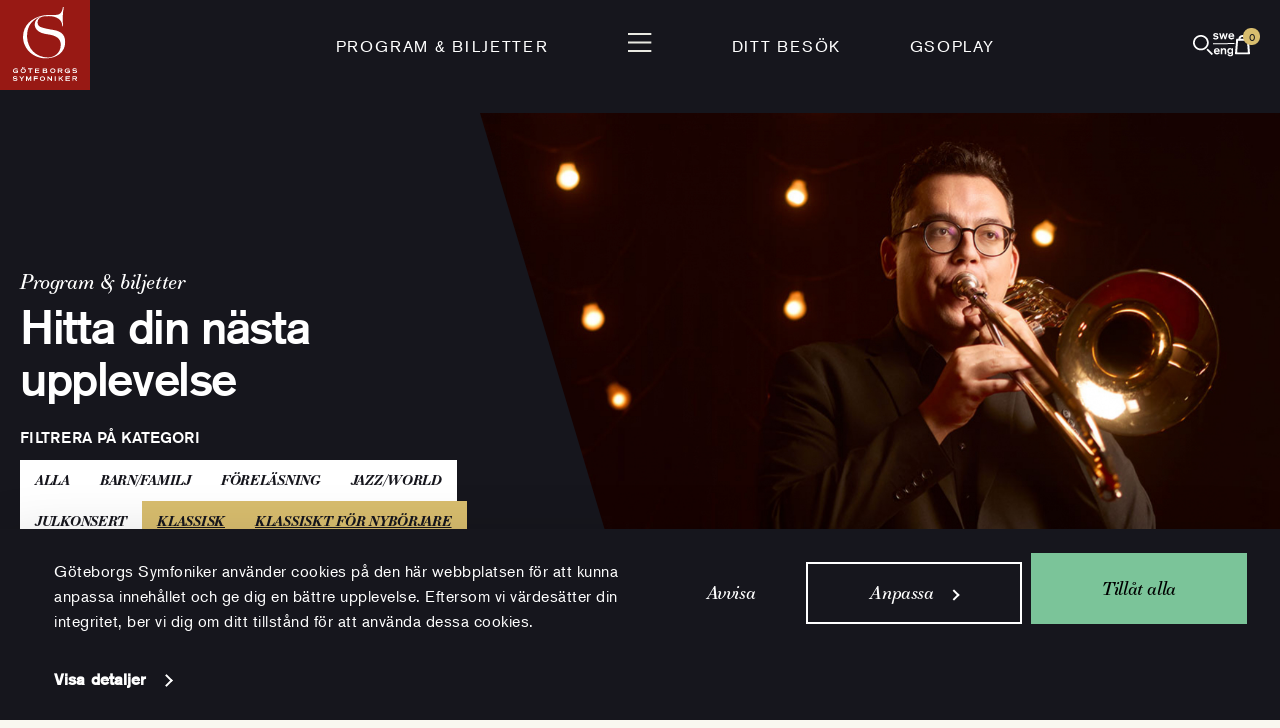

--- FILE ---
content_type: text/html; charset=UTF-8
request_url: https://www.gso.se/program/konserter/?concert_genre%5B0%5D=336&concert_genre%5B1%5D=14&concert_genre%5B2%5D=15&concert_genre%5B3%5D=316
body_size: 16908
content:
<!doctype html>
<html lang="sv-SE" class="">
	<head>
		<meta charset="utf-8" />

		<meta name="viewport" content="width=device-width, initial-scale=1.0" />

		<link rel="apple-touch-icon-precomposed" sizes="57x57" href="https://www.gso.se/wp-content/themes/gso-v2/assets/images/icons/apple-touch-icon-57x57.png" />
		<link rel="apple-touch-icon-precomposed" sizes="114x114" href="https://www.gso.se/wp-content/themes/gso-v2/assets/images/icons/apple-touch-icon-114x114.png" />
		<link rel="apple-touch-icon-precomposed" sizes="72x72" href="https://www.gso.se/wp-content/themes/gso-v2/assets/images/icons/apple-touch-icon-72x72.png" />
		<link rel="apple-touch-icon-precomposed" sizes="144x144" href="https://www.gso.se/wp-content/themes/gso-v2/assets/images/icons/apple-touch-icon-144x144.png" />
		<link rel="apple-touch-icon-precomposed" sizes="60x60" href="https://www.gso.se/wp-content/themes/gso-v2/assets/images/icons/apple-touch-icon-60x60.png" />
		<link rel="apple-touch-icon-precomposed" sizes="120x120" href="https://www.gso.se/wp-content/themes/gso-v2/assets/images/icons/apple-touch-icon-120x120.png" />
		<link rel="apple-touch-icon-precomposed" sizes="76x76" href="https://www.gso.se/wp-content/themes/gso-v2/assets/images/icons/apple-touch-icon-76x76.png" />
		<link rel="apple-touch-icon-precomposed" sizes="152x152" href="https://www.gso.se/wp-content/themes/gso-v2/assets/images/icons/apple-touch-icon-152x152.png" />
		<link rel="icon" type="image/png" href="https://www.gso.se/wp-content/themes/gso-v2/assets/images/icons/favicon-196x196.png" sizes="196x196" />
		<link rel="icon" type="image/png" href="https://www.gso.se/wp-content/themes/gso-v2/assets/images/icons/favicon-96x96.png" sizes="96x96" />
		<link rel="icon" type="image/png" href="https://www.gso.se/wp-content/themes/gso-v2/assets/images/icons/favicon-32x32.png" sizes="32x32" />
		<link rel="icon" type="image/png" href="https://www.gso.se/wp-content/themes/gso-v2/assets/images/icons/favicon-16x16.png" sizes="16x16" />
		<link rel="icon" type="image/png" href="https://www.gso.se/wp-content/themes/gso-v2/assets/images/icons/favicon-128.png" sizes="128x128" />
		<meta name="msapplication-TileImage" content="https://www.gso.se/wp-content/themes/gso-v2/assets/images/icons/mstile-144x144.png" />
		<meta name="apple-mobile-web-app-title" content="GSO">
		<meta name="msapplication-square70x70logo" content="https://www.gso.se/wp-content/themes/gso-v2/assets/images/icons/mstile-70x70.png" />
		<meta name="msapplication-square150x150logo" content="https://www.gso.se/wp-content/themes/gso-v2/assets/images/icons/mstile-150x150.png" />
		<meta name="msapplication-wide310x150logo" content="https://www.gso.se/wp-content/themes/gso-v2/assets/images/icons/mstile-310x150.png" />
		<meta name="msapplication-square310x310logo" content="https://www.gso.se/wp-content/themes/gso-v2/assets/images/icons/mstile-310x310.png" />
		<script>
			var ajaxurl = 'https://www.gso.se/wp-admin/admin-ajax.php?lang=sv';
			window.siteLanguage= 'sv';
			window.languageStrings = {
				emailAddress: 'E-postadress'
			};
		</script>
		<meta name='robots' content='max-image-preview:large' />
	<style>img:is([sizes="auto" i], [sizes^="auto," i]) { contain-intrinsic-size: 3000px 1500px }</style>
	<link rel="alternate" hreflang="sv-se" href="https://www.gso.se/program/konserter/" />
<link rel="alternate" hreflang="en-us" href="https://www.gso.se/en/programme/concerts-2/" />
<link rel="alternate" hreflang="x-default" href="https://www.gso.se/program/konserter/" />
<link rel='stylesheet' id='wp-block-library-css' href='https://www.gso.se/wp-includes/css/dist/block-library/style.min.css?ver=6.8.3' type='text/css' media='all' />
<style id='classic-theme-styles-inline-css' type='text/css'>
/*! This file is auto-generated */
.wp-block-button__link{color:#fff;background-color:#32373c;border-radius:9999px;box-shadow:none;text-decoration:none;padding:calc(.667em + 2px) calc(1.333em + 2px);font-size:1.125em}.wp-block-file__button{background:#32373c;color:#fff;text-decoration:none}
</style>
<style id='global-styles-inline-css' type='text/css'>
:root{--wp--preset--aspect-ratio--square: 1;--wp--preset--aspect-ratio--4-3: 4/3;--wp--preset--aspect-ratio--3-4: 3/4;--wp--preset--aspect-ratio--3-2: 3/2;--wp--preset--aspect-ratio--2-3: 2/3;--wp--preset--aspect-ratio--16-9: 16/9;--wp--preset--aspect-ratio--9-16: 9/16;--wp--preset--color--black: #000000;--wp--preset--color--cyan-bluish-gray: #abb8c3;--wp--preset--color--white: #ffffff;--wp--preset--color--pale-pink: #f78da7;--wp--preset--color--vivid-red: #cf2e2e;--wp--preset--color--luminous-vivid-orange: #ff6900;--wp--preset--color--luminous-vivid-amber: #fcb900;--wp--preset--color--light-green-cyan: #7bdcb5;--wp--preset--color--vivid-green-cyan: #00d084;--wp--preset--color--pale-cyan-blue: #8ed1fc;--wp--preset--color--vivid-cyan-blue: #0693e3;--wp--preset--color--vivid-purple: #9b51e0;--wp--preset--gradient--vivid-cyan-blue-to-vivid-purple: linear-gradient(135deg,rgba(6,147,227,1) 0%,rgb(155,81,224) 100%);--wp--preset--gradient--light-green-cyan-to-vivid-green-cyan: linear-gradient(135deg,rgb(122,220,180) 0%,rgb(0,208,130) 100%);--wp--preset--gradient--luminous-vivid-amber-to-luminous-vivid-orange: linear-gradient(135deg,rgba(252,185,0,1) 0%,rgba(255,105,0,1) 100%);--wp--preset--gradient--luminous-vivid-orange-to-vivid-red: linear-gradient(135deg,rgba(255,105,0,1) 0%,rgb(207,46,46) 100%);--wp--preset--gradient--very-light-gray-to-cyan-bluish-gray: linear-gradient(135deg,rgb(238,238,238) 0%,rgb(169,184,195) 100%);--wp--preset--gradient--cool-to-warm-spectrum: linear-gradient(135deg,rgb(74,234,220) 0%,rgb(151,120,209) 20%,rgb(207,42,186) 40%,rgb(238,44,130) 60%,rgb(251,105,98) 80%,rgb(254,248,76) 100%);--wp--preset--gradient--blush-light-purple: linear-gradient(135deg,rgb(255,206,236) 0%,rgb(152,150,240) 100%);--wp--preset--gradient--blush-bordeaux: linear-gradient(135deg,rgb(254,205,165) 0%,rgb(254,45,45) 50%,rgb(107,0,62) 100%);--wp--preset--gradient--luminous-dusk: linear-gradient(135deg,rgb(255,203,112) 0%,rgb(199,81,192) 50%,rgb(65,88,208) 100%);--wp--preset--gradient--pale-ocean: linear-gradient(135deg,rgb(255,245,203) 0%,rgb(182,227,212) 50%,rgb(51,167,181) 100%);--wp--preset--gradient--electric-grass: linear-gradient(135deg,rgb(202,248,128) 0%,rgb(113,206,126) 100%);--wp--preset--gradient--midnight: linear-gradient(135deg,rgb(2,3,129) 0%,rgb(40,116,252) 100%);--wp--preset--font-size--small: 13px;--wp--preset--font-size--medium: 20px;--wp--preset--font-size--large: 36px;--wp--preset--font-size--x-large: 42px;--wp--preset--spacing--20: 0.44rem;--wp--preset--spacing--30: 0.67rem;--wp--preset--spacing--40: 1rem;--wp--preset--spacing--50: 1.5rem;--wp--preset--spacing--60: 2.25rem;--wp--preset--spacing--70: 3.38rem;--wp--preset--spacing--80: 5.06rem;--wp--preset--shadow--natural: 6px 6px 9px rgba(0, 0, 0, 0.2);--wp--preset--shadow--deep: 12px 12px 50px rgba(0, 0, 0, 0.4);--wp--preset--shadow--sharp: 6px 6px 0px rgba(0, 0, 0, 0.2);--wp--preset--shadow--outlined: 6px 6px 0px -3px rgba(255, 255, 255, 1), 6px 6px rgba(0, 0, 0, 1);--wp--preset--shadow--crisp: 6px 6px 0px rgba(0, 0, 0, 1);}:where(.is-layout-flex){gap: 0.5em;}:where(.is-layout-grid){gap: 0.5em;}body .is-layout-flex{display: flex;}.is-layout-flex{flex-wrap: wrap;align-items: center;}.is-layout-flex > :is(*, div){margin: 0;}body .is-layout-grid{display: grid;}.is-layout-grid > :is(*, div){margin: 0;}:where(.wp-block-columns.is-layout-flex){gap: 2em;}:where(.wp-block-columns.is-layout-grid){gap: 2em;}:where(.wp-block-post-template.is-layout-flex){gap: 1.25em;}:where(.wp-block-post-template.is-layout-grid){gap: 1.25em;}.has-black-color{color: var(--wp--preset--color--black) !important;}.has-cyan-bluish-gray-color{color: var(--wp--preset--color--cyan-bluish-gray) !important;}.has-white-color{color: var(--wp--preset--color--white) !important;}.has-pale-pink-color{color: var(--wp--preset--color--pale-pink) !important;}.has-vivid-red-color{color: var(--wp--preset--color--vivid-red) !important;}.has-luminous-vivid-orange-color{color: var(--wp--preset--color--luminous-vivid-orange) !important;}.has-luminous-vivid-amber-color{color: var(--wp--preset--color--luminous-vivid-amber) !important;}.has-light-green-cyan-color{color: var(--wp--preset--color--light-green-cyan) !important;}.has-vivid-green-cyan-color{color: var(--wp--preset--color--vivid-green-cyan) !important;}.has-pale-cyan-blue-color{color: var(--wp--preset--color--pale-cyan-blue) !important;}.has-vivid-cyan-blue-color{color: var(--wp--preset--color--vivid-cyan-blue) !important;}.has-vivid-purple-color{color: var(--wp--preset--color--vivid-purple) !important;}.has-black-background-color{background-color: var(--wp--preset--color--black) !important;}.has-cyan-bluish-gray-background-color{background-color: var(--wp--preset--color--cyan-bluish-gray) !important;}.has-white-background-color{background-color: var(--wp--preset--color--white) !important;}.has-pale-pink-background-color{background-color: var(--wp--preset--color--pale-pink) !important;}.has-vivid-red-background-color{background-color: var(--wp--preset--color--vivid-red) !important;}.has-luminous-vivid-orange-background-color{background-color: var(--wp--preset--color--luminous-vivid-orange) !important;}.has-luminous-vivid-amber-background-color{background-color: var(--wp--preset--color--luminous-vivid-amber) !important;}.has-light-green-cyan-background-color{background-color: var(--wp--preset--color--light-green-cyan) !important;}.has-vivid-green-cyan-background-color{background-color: var(--wp--preset--color--vivid-green-cyan) !important;}.has-pale-cyan-blue-background-color{background-color: var(--wp--preset--color--pale-cyan-blue) !important;}.has-vivid-cyan-blue-background-color{background-color: var(--wp--preset--color--vivid-cyan-blue) !important;}.has-vivid-purple-background-color{background-color: var(--wp--preset--color--vivid-purple) !important;}.has-black-border-color{border-color: var(--wp--preset--color--black) !important;}.has-cyan-bluish-gray-border-color{border-color: var(--wp--preset--color--cyan-bluish-gray) !important;}.has-white-border-color{border-color: var(--wp--preset--color--white) !important;}.has-pale-pink-border-color{border-color: var(--wp--preset--color--pale-pink) !important;}.has-vivid-red-border-color{border-color: var(--wp--preset--color--vivid-red) !important;}.has-luminous-vivid-orange-border-color{border-color: var(--wp--preset--color--luminous-vivid-orange) !important;}.has-luminous-vivid-amber-border-color{border-color: var(--wp--preset--color--luminous-vivid-amber) !important;}.has-light-green-cyan-border-color{border-color: var(--wp--preset--color--light-green-cyan) !important;}.has-vivid-green-cyan-border-color{border-color: var(--wp--preset--color--vivid-green-cyan) !important;}.has-pale-cyan-blue-border-color{border-color: var(--wp--preset--color--pale-cyan-blue) !important;}.has-vivid-cyan-blue-border-color{border-color: var(--wp--preset--color--vivid-cyan-blue) !important;}.has-vivid-purple-border-color{border-color: var(--wp--preset--color--vivid-purple) !important;}.has-vivid-cyan-blue-to-vivid-purple-gradient-background{background: var(--wp--preset--gradient--vivid-cyan-blue-to-vivid-purple) !important;}.has-light-green-cyan-to-vivid-green-cyan-gradient-background{background: var(--wp--preset--gradient--light-green-cyan-to-vivid-green-cyan) !important;}.has-luminous-vivid-amber-to-luminous-vivid-orange-gradient-background{background: var(--wp--preset--gradient--luminous-vivid-amber-to-luminous-vivid-orange) !important;}.has-luminous-vivid-orange-to-vivid-red-gradient-background{background: var(--wp--preset--gradient--luminous-vivid-orange-to-vivid-red) !important;}.has-very-light-gray-to-cyan-bluish-gray-gradient-background{background: var(--wp--preset--gradient--very-light-gray-to-cyan-bluish-gray) !important;}.has-cool-to-warm-spectrum-gradient-background{background: var(--wp--preset--gradient--cool-to-warm-spectrum) !important;}.has-blush-light-purple-gradient-background{background: var(--wp--preset--gradient--blush-light-purple) !important;}.has-blush-bordeaux-gradient-background{background: var(--wp--preset--gradient--blush-bordeaux) !important;}.has-luminous-dusk-gradient-background{background: var(--wp--preset--gradient--luminous-dusk) !important;}.has-pale-ocean-gradient-background{background: var(--wp--preset--gradient--pale-ocean) !important;}.has-electric-grass-gradient-background{background: var(--wp--preset--gradient--electric-grass) !important;}.has-midnight-gradient-background{background: var(--wp--preset--gradient--midnight) !important;}.has-small-font-size{font-size: var(--wp--preset--font-size--small) !important;}.has-medium-font-size{font-size: var(--wp--preset--font-size--medium) !important;}.has-large-font-size{font-size: var(--wp--preset--font-size--large) !important;}.has-x-large-font-size{font-size: var(--wp--preset--font-size--x-large) !important;}
:where(.wp-block-post-template.is-layout-flex){gap: 1.25em;}:where(.wp-block-post-template.is-layout-grid){gap: 1.25em;}
:where(.wp-block-columns.is-layout-flex){gap: 2em;}:where(.wp-block-columns.is-layout-grid){gap: 2em;}
:root :where(.wp-block-pullquote){font-size: 1.5em;line-height: 1.6;}
</style>
<link rel='stylesheet' id='contact-form-7-css' href='https://www.gso.se/wp-content/plugins/contact-form-7/includes/css/styles.css?ver=6.0.6' type='text/css' media='all' />
<link rel='stylesheet' id='main-stylesheet-css' href='https://www.gso.se/wp-content/themes/gso-v2/assets/styles/app.css?id=e641d629f8efd3a2441f&#038;ver=6.8.3' type='text/css' media='all' />
<script type="text/javascript" id="main-script-js-extra">
/* <![CDATA[ */
var tpl_url = {"template_url":"https:\/\/www.gso.se\/wp-content\/themes\/gso-v2"};
/* ]]> */
</script>
<script type="text/javascript" src="https://www.gso.se/wp-content/themes/gso-v2/assets/scripts/app.js?id=1b7c58d6480908e4a62a&amp;ver=6.8.3" id="main-script-js"></script>
<link rel="https://api.w.org/" href="https://www.gso.se/wp-json/" /><link rel="alternate" title="JSON" type="application/json" href="https://www.gso.se/wp-json/wp/v2/pages/2656" /><link rel="alternate" title="oEmbed (JSON)" type="application/json+oembed" href="https://www.gso.se/wp-json/oembed/1.0/embed?url=https%3A%2F%2Fwww.gso.se%2Fprogram%2Fkonserter%2F" />
<link rel="alternate" title="oEmbed (XML)" type="text/xml+oembed" href="https://www.gso.se/wp-json/oembed/1.0/embed?url=https%3A%2F%2Fwww.gso.se%2Fprogram%2Fkonserter%2F&#038;format=xml" />
<meta name="generator" content="WPML ver:4.7.6 stt:1,52;" />
<meta name="description" content="Konserter i Göteborg - hitta din nästa upplevelse i Göteborgs Konserthus! Klassisk musik, jazz, stand up, pop, världsmusik, poddare och mycket mer.">    <meta property="og:title" content="Hitta konsert" />
    <meta property="og:type" content="article" />
    <meta property="og:image" content="https://www.gso.se/wp-content/uploads/2026/01/gso-2526-arno03391-2-1920x1254-foto-nadim-elazzeh_750x750_acf_cropped-3.jpg" />
    <meta property="og:image:width" content="750" />
    <meta property="og:image:height" content="750" />
    <meta property="og:description" content="Hitta din nästa upplevelse i Göteborgs Konserthus." />
    <meta property="og:site_name" content="Göteborgs Symfoniker" />
  <link rel="canonical" href="https://www.gso.se/program/konserter/" />

		<title>Hitta konsert | Göteborgs Konserthus</title>

	</head>
    <body class="wp-singular page-template page-template-templates page-template-concert-filter page-template-templatesconcert-filter-php page page-id-2656 page-child parent-pageid-18 wp-theme-gso-v2">

		<!-- Google Tag Manager -->
		<noscript><iframe src="//www.googletagmanager.com/ns.html?id=GTM-TFZHGW"
		height="0" width="0" style="display:none;visibility:hidden"></iframe></noscript>
		<script>(function(w,d,s,l,i){w[l]=w[l]||[];w[l].push({'gtm.start':
		new Date().getTime(),event:'gtm.js'});var f=d.getElementsByTagName(s)[0],
		j=d.createElement(s),dl=l!='dataLayer'?'&l='+l:'';j.async=true;j.src=
		'//www.googletagmanager.com/gtm.js?id='+i+dl;f.parentNode.insertBefore(j,f);
		})(window,document,'script','dataLayer','GTM-TFZHGW');</script>
		<!-- End Google Tag Manager -->
		<header id="page-header">
			<nav id="top-bar" aria-label="Toppmeny">
				<a class="top-bar-logo" href="https://www.gso.se/" rel="home">
					<img alt="Göteborgs Symfoniker" src="https://www.gso.se/wp-content/themes/gso-v2/assets/images/gso-top-logo.svg?id=c74af9de2077fc8b18cd" />
				</a>

				<div class="top-bar-menu">
					<div class="top-bar-menu-left">
																						<a
		href="/program/konserter"
		class=""
					>Program &amp; Biljetter</a>
																												</div>
								<div class="top-bar-menu-center">
								<button aria-controls="site-navigation" aria-expanded="false">
									<img
										src="https://www.gso.se/wp-content/themes/gso-v2/assets/images/menu-open.svg?id=96ccccc55b87a5ea71c5"
										alt="Öppna sidnavigering"
									>
								</button>
								</div>
								<div class="top-bar-menu-right">
																													<a
		href="/ditt-besok/"
		class=""
					>Ditt besök</a>
																													<a
		href="https://www.gso.se/gsoplay/"
		class=""
					>GSOplay</a>
																		</div>
				</div>

				<div class="top-bar-icons">
					<button class="last-seen hidden" aria-controls="header-last-seen" aria-expanded="false">
						<img src="https://www.gso.se/wp-content/themes/gso-v2/assets/images/gso-icons/eye.svg" alt="Senast visade">
					</button>
					<button class="search mobile:order-first" aria-controls="site-search" aria-expanded="false">
						<img src="https://www.gso.se/wp-content/themes/gso-v2/assets/images/gso-icons/search.svg" alt="Sök">
					</button>
					<a class="language mobile:hidden" href="https://www.gso.se/en/programme/concerts-2/">
						<img
							src="https://www.gso.se/wp-content/themes/gso-v2/assets/images/gso-icons/lang.svg"
							alt="swe/eng - Byt språk till Engelska"
						>
					</a>
					<button class="cart" aria-controls="header-cart" aria-expanded="false">
						<img src="https://www.gso.se/wp-content/themes/gso-v2/assets/images/gso-icons/cart.svg" alt="Varukorg">
						<span class="badge cart-count hidden">0</span>
					</button>
				</div>
			</nav>

			
			<div id="header-cart">
			    <div class="popover-indicator"></div>
			    <button class="button-close" aria-controls="header-cart" aria-expanded="false">
				<img
				    src="https://www.gso.se/wp-content/themes/gso-v2/assets/images/menu-close.svg?id=33453ec979232c71b75c"
				    alt="Stäng varukorg"
				>
			    </button>
					<div class="content" data-currency="kr" data-iframe-url="https://tickets.gso.se/sv/itix" data-locale="sv">
					<h6 class="header">Varukorg</h6>
					<p class="body">Varukorgen är tom</p>
					<div class="has-items hidden">
						<div class="gso-box-list compact-rows"></div>
						<a
								class="to-cart-checkout"
								href="https://tickets.gso.se/sv/buyingflow/purchase/"
								>Betala</a>
					</div>

				</div>
			</div>

			<div id="header-last-seen">
			    <div class="popover-indicator"></div>
			    <button class="button-close" aria-controls="header-last-seen" aria-expanded="false">
				<img
				    src="https://www.gso.se/wp-content/themes/gso-v2/assets/images/menu-close.svg?id=33453ec979232c71b75c"
				    alt="Stäng senast visade"
				>
			    </button>
			    <div class="content">
					<h6 class="header">Senast visade</h6>
					<p class="body">Inga visade konserter</p>
					<div class="gso-box-list compact-rows hidden"></div>
			    </div>
			</div>
		</header>

		<nav id="site-navigation" aria-label="Huvudmeny">
			<div class="site-navigation-bar">
				<div class="site-navigation-bar-icons-left">
					<a class="my-pages"
					   data-subscriber-url="https://www.gso.se/webbprofil-abonnent/"
					   data-regular-url="https://www.gso.se/webbprofil/"
					   data-create-profile-url="https://www.gso.se/skapa-en-webbprofil/"
					   href="https://www.gso.se/skapa-en-webbprofil/">
						<img src="https://www.gso.se/wp-content/themes/gso-v2/assets/images/gso-icons/person.svg" alt="Min webbprofil">
						<span>Min webbprofil</span>
					</a>

					<a class="language-small desktop:hidden" href="https://www.gso.se/en/programme/concerts-2/">
						<img
							src="https://www.gso.se/wp-content/themes/gso-v2/assets/images/gso-icons/lang.svg"
							alt="swe/eng - Byt språk till Engelska"
						>
					</a>
				</div>
				<button class="site-navigation-close" aria-controls="site-navigation" aria-expanded="false" aria-label="Stäng navigation">
					<img
						src="https://www.gso.se/wp-content/themes/gso-v2/assets/images/menu-close.svg?id=33453ec979232c71b75c"
						alt=""
					>
				</button>
				<div class="site-navigation-bar-icons-right">
					<button class="search" aria-controls="site-search" aria-expanded="false">
						<img src="https://www.gso.se/wp-content/themes/gso-v2/assets/images/gso-icons/search.svg" alt="Sök">
					</button>
					<button class="last-seen hidden desktop:hidden" aria-controls="header-last-seen" aria-expanded="false">
						<img src="https://www.gso.se/wp-content/themes/gso-v2/assets/images/gso-icons/eye.svg" alt="Senast visade">
					</button>
					<a class="language mobile:hidden" href="https://www.gso.se/en/programme/concerts-2/">
						<img
							src="https://www.gso.se/wp-content/themes/gso-v2/assets/images/gso-icons/lang.svg"
							alt="swe/eng - Byt språk till Engelska"
						>
					</a>
					<button class="cart" aria-controls="header-cart" aria-expanded="false">
						<img src="https://www.gso.se/wp-content/themes/gso-v2/assets/images/gso-icons/cart.svg" alt="Varukorg">
						<span class="badge cart-count hidden">0</span>
					</button>
				</div>
			</div>
							<ul class="menu site-navigation-content site-navigation-content-desktop">
														
								<li class="site-navigation-content-item ">							<a
		href="https://www.gso.se/program/konserter/"
		class=""
					>Program &amp; biljetter</a>

													<ul class="menu" >
																																			<li>
											<a
		href="https://www.gso.se/program/presentkort/"
		class=""
					>Presentkort</a>
									</li>
																										<li>
											<a
		href="https://www.gso.se/program/abonnemang/"
		class=""
					>Abonnemang</a>
									</li>
																										<li>
											<a
		href="https://www.gso.se/program/biljettinformation/"
		class=""
					>Biljettinformation</a>
									</li>
															</ul>
																						
				</li>				<li class="site-navigation-content-item ">							<a
		href="https://www.gso.se/ditt-besok/"
		class=""
					>Ditt besök</a>

													<ul class="menu" >
																																			<li>
											<a
		href="https://www.gso.se/ditt-besok/upplevelsen/"
		class=""
					>Upplevelsen</a>
									</li>
																										<li>
											<a
		href="https://www.gso.se/ditt-besok/mat-dryck/"
		class=""
					>Mat &amp; dryck</a>
									</li>
																										<li>
											<a
		href="https://www.gso.se/ditt-besok/tillganglighet/"
		class=""
					>Tillgänglighet</a>
									</li>
																										<li>
											<a
		href="https://www.gso.se/ditt-besok/ett-tryggt-och-sakert-besok/"
		class=""
					>Tryggt &amp; säkert besök</a>
									</li>
															</ul>
																						
				</li>				<li class="site-navigation-content-item gsoplay">							<a
		href="https://www.gso.se/gsoplay/"
		class="gsoplay"
					><i class="gso-icon-gsoplay"></i>GSOplay</a>

																						
				</li>				<li class="site-navigation-content-item ">							<a
		href="https://www.gso.se/goteborgs-symfoniker/"
		class=""
					>Göteborgs Symfoniker</a>

													<ul class="menu" >
																																			<li>
											<a
		href="https://www.gso.se/goteborgs-symfoniker/orkestern/"
		class=""
					>Orkestern</a>
									</li>
																										<li>
											<a
		href="https://www.gso.se/goteborgs-symfoniker/dirigenter/"
		class=""
					>Dirigenter</a>
									</li>
																										<li>
											<a
		href="https://www.gso.se/goteborgs-symfoniker/korer-ensembler/"
		class=""
					>Körer &amp; ensembler</a>
									</li>
																										<li>
											<a
		href="https://www.gso.se/goteborgs-symfoniker/partners-samarbeten/"
		class=""
					>Partners &amp; samarbeten</a>
									</li>
															</ul>
																						
				</li>				<li class="site-navigation-content-item ">							<a
		href="https://www.gso.se/konserthuset/"
		class=""
					>Konserthuset</a>

													<ul class="menu" >
																																			<li>
											<a
		href="https://www.gso.se/konserthuset/husets-scener/"
		class=""
					>Våra scener</a>
									</li>
																										<li>
											<a
		href="https://www.gso.se/konserthuset/hyr-konserthuset/"
		class=""
					>Hyra Konserthuset</a>
									</li>
																										<li>
											<a
		href="https://www.gso.se/konserthuset/konst-i-konserthuset/"
		class=""
					>Konst i Konserthuset</a>
									</li>
																										<li>
											<a
		href="https://www.gso.se/konserthuset/orgel-i-goteborgs-konserthus/"
		class=""
					>Orgel i Konserthuset</a>
									</li>
															</ul>
																						
				</li>				<li class="site-navigation-content-item ">							<a
		href="https://www.gso.se/upptack/"
		class=""
					>Upptäck</a>

													<ul class="menu" >
																																			<li>
											<a
		href="https://www.gso.se/upptack/kompositorer/"
		class=""
					>Lär känna kompositörerna</a>
									</li>
																										<li>
											<a
		href="https://www.gso.se/upptack/chatt-tone/"
		class=""
					>Utforska med Tone</a>
									</li>
																										<li>
											<a
		href="https://www.gso.se/upptack/ordlista/orkesterinstrumenten/"
		class=""
					>Orkesterinstrumenten</a>
									</li>
																										<li>
											<a
		href="https://www.gso.se/upptack/podiet/"
		class=""
					>Klassiska magasinet Podiet</a>
									</li>
																										<li>
											<a
		href="https://www.gso.se/upptack/podd/"
		class=""
					>Podd</a>
									</li>
																										<li>
											<a
		href="https://www.gso.se/upptack/blogg/"
		class=""
					>Blogg</a>
									</li>
																										<li>
											<a
		href="https://www.gso.se/upptack/press/"
		class=""
					>Press</a>
									</li>
															</ul>
																						
				</li>				<li class="site-navigation-content-item ">							<a
		href="https://www.gso.se/barn-unga/"
		class=""
					>Barn &amp; Unga</a>

													<ul class="menu" >
																																			<li>
											<a
		href="https://www.gso.se/barn-unga/skolkonserter/"
		class=""
					>Skolkonserter</a>
									</li>
																										<li>
											<a
		href="https://www.gso.se/barn-unga/spelaochsjung/"
		class=""
					>Spela &amp; sjung hos oss</a>
									</li>
																										<li>
											<a
		href="https://www.gso.se/barn-unga/spelaochsjung/side-by-side/"
		class=""
					>Musiklägret Side by Side</a>
									</li>
																										<li>
											<a
		href="https://www.gso.se/barn-unga/for-pedagoger/"
		class=""
					>För pedagoger</a>
									</li>
																										<li>
											<a
		href="https://www.gso.se/barn-unga/octomonk/"
		class=""
					>Plugga med Octomonk</a>
									</li>
																										<li>
											<a
		href="https://www.gso.se/barn-unga/studiebesok/"
		class=""
					>Studiebesök</a>
									</li>
															</ul>
																						
				</li>				<li class="site-navigation-content-item ">							<a
		href="https://www.gso.se/organisationen/"
		class=""
					>Organisationen</a>

																						
															<a
		href="https://www.gso.se/organisationen/hallbarhet/"
		class=""
					>Hållbarhet</a>

																						
															<a
		href="https://www.gso.se/kontakt-oppettider/"
		class=""
					>Kontakt &amp; öppettider</a>

																						
															<a
		href="https://www.gso.se/for-foretag/"
		class=""
					>För företag</a>

																													</li>
								</ul>
							<ul class="menu site-navigation-content site-navigation-content-mobile">
														
								<li class="site-navigation-content-item ">							<a
		href="https://www.gso.se/program/konserter/"
		class=""
				data-submenu-id="site-navigation-submenu-75110" aria-controls="site-navigation-submenu-75110" aria-expanded="false"	>Program &amp; biljetter</a>

													<ul class="menu"  id="site-navigation-submenu-75110">
																										<li>
											<a
		href="https://www.gso.se/program/konserter/"
		class="mobile-only"
					>Program &amp; biljetter</a>
									</li>
																										<li>
											<a
		href="https://www.gso.se/program/presentkort/"
		class=""
					>Presentkort</a>
									</li>
																										<li>
											<a
		href="https://www.gso.se/program/abonnemang/"
		class=""
					>Abonnemang</a>
									</li>
																										<li>
											<a
		href="https://www.gso.se/program/biljettinformation/"
		class=""
					>Biljettinformation</a>
									</li>
															</ul>
																						
				</li>				<li class="site-navigation-content-item ">							<a
		href="https://www.gso.se/ditt-besok/"
		class=""
				data-submenu-id="site-navigation-submenu-75115" aria-controls="site-navigation-submenu-75115" aria-expanded="false"	>Ditt besök</a>

													<ul class="menu"  id="site-navigation-submenu-75115">
																										<li>
											<a
		href="https://www.gso.se/ditt-besok/"
		class="mobile-only"
					>Planera ditt besök</a>
									</li>
																										<li>
											<a
		href="https://www.gso.se/ditt-besok/upplevelsen/"
		class=""
					>Upplevelsen</a>
									</li>
																										<li>
											<a
		href="https://www.gso.se/ditt-besok/mat-dryck/"
		class=""
					>Mat &amp; dryck</a>
									</li>
																										<li>
											<a
		href="https://www.gso.se/ditt-besok/tillganglighet/"
		class=""
					>Tillgänglighet</a>
									</li>
																										<li>
											<a
		href="https://www.gso.se/ditt-besok/ett-tryggt-och-sakert-besok/"
		class=""
					>Tryggt &amp; säkert besök</a>
									</li>
															</ul>
																						
				</li>				<li class="site-navigation-content-item gsoplay">							<a
		href="https://www.gso.se/gsoplay/"
		class="gsoplay"
					><i class="gso-icon-gsoplay"></i>GSOplay</a>

																						
				</li>				<li class="site-navigation-content-item ">							<a
		href="https://www.gso.se/goteborgs-symfoniker/"
		class=""
				data-submenu-id="site-navigation-submenu-75171" aria-controls="site-navigation-submenu-75171" aria-expanded="false"	>Göteborgs Symfoniker</a>

													<ul class="menu"  id="site-navigation-submenu-75171">
																										<li>
											<a
		href="https://www.gso.se/goteborgs-symfoniker/"
		class="mobile-only"
					>Göteborgs Symfoniker</a>
									</li>
																										<li>
											<a
		href="https://www.gso.se/goteborgs-symfoniker/orkestern/"
		class=""
					>Orkestern</a>
									</li>
																										<li>
											<a
		href="https://www.gso.se/goteborgs-symfoniker/dirigenter/"
		class=""
					>Dirigenter</a>
									</li>
																										<li>
											<a
		href="https://www.gso.se/goteborgs-symfoniker/korer-ensembler/"
		class=""
					>Körer &amp; ensembler</a>
									</li>
																										<li>
											<a
		href="https://www.gso.se/goteborgs-symfoniker/partners-samarbeten/"
		class=""
					>Partners &amp; samarbeten</a>
									</li>
															</ul>
																						
				</li>				<li class="site-navigation-content-item ">							<a
		href="https://www.gso.se/konserthuset/"
		class=""
				data-submenu-id="site-navigation-submenu-75179" aria-controls="site-navigation-submenu-75179" aria-expanded="false"	>Konserthuset</a>

													<ul class="menu"  id="site-navigation-submenu-75179">
																										<li>
											<a
		href="https://www.gso.se/konserthuset/"
		class="mobile-only"
					>Konserthuset</a>
									</li>
																										<li>
											<a
		href="https://www.gso.se/konserthuset/husets-scener/"
		class=""
					>Våra scener</a>
									</li>
																										<li>
											<a
		href="https://www.gso.se/konserthuset/hyr-konserthuset/"
		class=""
					>Hyra Konserthuset</a>
									</li>
																										<li>
											<a
		href="https://www.gso.se/konserthuset/konst-i-konserthuset/"
		class=""
					>Konst i Konserthuset</a>
									</li>
																										<li>
											<a
		href="https://www.gso.se/konserthuset/orgel-i-goteborgs-konserthus/"
		class=""
					>Orgel i Konserthuset</a>
									</li>
															</ul>
																						
				</li>				<li class="site-navigation-content-item ">							<a
		href="https://www.gso.se/upptack/"
		class=""
				data-submenu-id="site-navigation-submenu-75203" aria-controls="site-navigation-submenu-75203" aria-expanded="false"	>Upptäck</a>

													<ul class="menu"  id="site-navigation-submenu-75203">
																										<li>
											<a
		href="https://www.gso.se/upptack/"
		class="mobile-only"
					>Upptäck</a>
									</li>
																										<li>
											<a
		href="https://www.gso.se/upptack/kompositorer/"
		class=""
					>Lär känna kompositörerna</a>
									</li>
																										<li>
											<a
		href="https://www.gso.se/upptack/chatt-tone/"
		class=""
					>Utforska med Tone</a>
									</li>
																										<li>
											<a
		href="https://www.gso.se/upptack/ordlista/orkesterinstrumenten/"
		class=""
					>Orkesterinstrumenten</a>
									</li>
																										<li>
											<a
		href="https://www.gso.se/upptack/podiet/"
		class=""
					>Klassiska magasinet Podiet</a>
									</li>
																										<li>
											<a
		href="https://www.gso.se/upptack/podd/"
		class=""
					>Podd</a>
									</li>
																										<li>
											<a
		href="https://www.gso.se/upptack/blogg/"
		class=""
					>Blogg</a>
									</li>
																										<li>
											<a
		href="https://www.gso.se/upptack/press/"
		class=""
					>Press</a>
									</li>
															</ul>
																						
				</li>				<li class="site-navigation-content-item ">							<a
		href="https://www.gso.se/barn-unga/"
		class=""
				data-submenu-id="site-navigation-submenu-75211" aria-controls="site-navigation-submenu-75211" aria-expanded="false"	>Barn &amp; Unga</a>

													<ul class="menu"  id="site-navigation-submenu-75211">
																										<li>
											<a
		href="https://www.gso.se/barn-unga/"
		class="mobile-only"
					>Barn &amp; Unga</a>
									</li>
																										<li>
											<a
		href="https://www.gso.se/barn-unga/skolkonserter/"
		class=""
					>Skolkonserter</a>
									</li>
																										<li>
											<a
		href="https://www.gso.se/barn-unga/spelaochsjung/"
		class=""
					>Spela &amp; sjung hos oss</a>
									</li>
																										<li>
											<a
		href="https://www.gso.se/barn-unga/spelaochsjung/side-by-side/"
		class=""
					>Musiklägret Side by Side</a>
									</li>
																										<li>
											<a
		href="https://www.gso.se/barn-unga/for-pedagoger/"
		class=""
					>För pedagoger</a>
									</li>
																										<li>
											<a
		href="https://www.gso.se/barn-unga/octomonk/"
		class=""
					>Plugga med Octomonk</a>
									</li>
																										<li>
											<a
		href="https://www.gso.se/barn-unga/studiebesok/"
		class=""
					>Studiebesök</a>
									</li>
															</ul>
																						
				</li>				<li class="site-navigation-content-item ">							<a
		href="https://www.gso.se/organisationen/"
		class=""
					>Organisationen</a>

																						
															<a
		href="https://www.gso.se/organisationen/hallbarhet/"
		class=""
					>Hållbarhet</a>

																						
															<a
		href="https://www.gso.se/kontakt-oppettider/"
		class=""
					>Kontakt &amp; öppettider</a>

																						
															<a
		href="https://www.gso.se/for-foretag/"
		class=""
					>För företag</a>

																													</li>
								</ul>
					</nav>

		<div id="site-search">
			<div class="site-search-bar">
				<div class="site-search-bar-icons-left">
				</div>
				<button class="site-search-close" aria-controls="site-search" aria-expanded="false">
					<img
						src="https://www.gso.se/wp-content/themes/gso-v2/assets/images/menu-close.svg?id=33453ec979232c71b75c"
						alt="Stäng sök"
					>
				</button>
				<div class="site-search-bar-icons-right">
				</div>
			</div>

			<div class="site-search-content">
				<div class="gso-block form-search-large">
	<form role="search" method="get" action="https://www.gso.se/">
	
	<div class="search-input">
		<label for="658b5a6f-2106-4eb4-a9be-3c5f8fa0cf42-search">
			<img src="https://www.gso.se/wp-content/themes/gso-v2/assets/images/gso-icons/search.svg" alt="Sök efter:">
		</label>
		<input
			id="658b5a6f-2106-4eb4-a9be-3c5f8fa0cf42-search"
			type="text"
			name="s"
			value=""
			placeholder="Vad letar du efter?"
			required
		>
	</div>

	<button type="submit">
		Sök	</button>
</form>
</div>
				<p>Tryck ESC för att stänga sökfältet</p>
			</div>
		</div>

		<header id="page-header-print">
			<img alt="Göteborgs Symfoniker" src="https://www.gso.se/wp-content/themes/gso-v2/assets/images/gso-print-logo.jpg?id=ace102e3cceadd8d9a3b">
		</header>

		<section id="page-container" role="main">

<section class="gso-block hero-medium">
	<div class="media-box">
		<img class="media mobile:hidden" src="https://www.gso.se/wp-content/uploads/2026/01/gso-2526-arno03391-2-1920x1254-foto-nadim-elazzeh_1920x860_acf_cropped-1.jpg" alt="">
		<img class="media desktop:hidden" src="https://www.gso.se/wp-content/uploads/2026/01/gso-2526-arno03391-2-1920x1254-foto-nadim-elazzeh_1920x860_acf_cropped-1.jpg" alt="">
	</div>

    <div class="top-shadow"></div>

    <div class="content-box">
		<div class="content">
			<h1 class="header">
				<span class="preheader">Program &amp; biljetter</span>
				Hitta din nästa upplevelse			</h1>

			<div class="gso-block section-category-filter-buttons">
			<h2 class="header">Filtrera på kategori</h2>
		<div class="buttons">
					<a
				href=""
				class=""
							>
				Alla 			</a>
					<a
				href="?concert_genre%5B0%5D=336&#038;concert_genre%5B1%5D=14&#038;concert_genre%5B2%5D=15&#038;concert_genre%5B3%5D=316&#038;concert_genre%5B4%5D=11"
				class=""
							>
				Barn/familj 			</a>
					<a
				href="?concert_genre%5B0%5D=336&#038;concert_genre%5B1%5D=14&#038;concert_genre%5B2%5D=15&#038;concert_genre%5B3%5D=316&#038;concert_genre%5B4%5D=12"
				class=""
							>
				Föreläsning 			</a>
					<a
				href="?concert_genre%5B0%5D=336&#038;concert_genre%5B1%5D=14&#038;concert_genre%5B2%5D=15&#038;concert_genre%5B3%5D=316&#038;concert_genre%5B4%5D=13"
				class=""
							>
				Jazz/world 			</a>
					<a
				href="?concert_genre%5B0%5D=336&#038;concert_genre%5B1%5D=14&#038;concert_genre%5B2%5D=15&#038;concert_genre%5B3%5D=316&#038;concert_genre%5B4%5D=352"
				class=""
							>
				Julkonsert 			</a>
					<a
				href="?concert_genre%5B0%5D=336&#038;concert_genre%5B2%5D=15&#038;concert_genre%5B3%5D=316"
				class="active"
							>
				Klassisk <span class="sr-only">(Aktiv)</span>			</a>
					<a
				href="?concert_genre%5B0%5D=336&#038;concert_genre%5B1%5D=14&#038;concert_genre%5B2%5D=15"
				class="active"
							>
				Klassiskt för nybörjare <span class="sr-only">(Aktiv)</span>			</a>
					<a
				href="?concert_genre%5B0%5D=336&#038;concert_genre%5B1%5D=14&#038;concert_genre%5B2%5D=15&#038;concert_genre%5B3%5D=316&#038;concert_genre%5B4%5D=280"
				class=""
							>
				Orgel 			</a>
					<a
				href="?concert_genre%5B0%5D=336&#038;concert_genre%5B1%5D=14&#038;concert_genre%5B3%5D=316"
				class="active"
							>
				Pop/rock <span class="sr-only">(Aktiv)</span>			</a>
					<a
				href="?concert_genre%5B0%5D=336&#038;concert_genre%5B1%5D=14&#038;concert_genre%5B2%5D=15&#038;concert_genre%5B3%5D=316&#038;concert_genre%5B4%5D=16"
				class=""
							>
				Show/stå upp/spex 			</a>
					<a
				href="?concert_genre%5B0%5D=336&#038;concert_genre%5B1%5D=14&#038;concert_genre%5B2%5D=15&#038;concert_genre%5B3%5D=316&#038;concert_genre%5B4%5D=28"
				class=""
							>
				Skola 			</a>
					<a
				href="?concert_genre%5B1%5D=14&#038;concert_genre%5B2%5D=15&#038;concert_genre%5B3%5D=316"
				class="active"
							>
				Göteborgs Symfoniker <span class="sr-only">(Aktiv)</span>			</a>
			</div>
</div>
		</div>
    </div>
</section>



  <div class="gso-container-center-sm">
    <form method="GET" id="concert-filter-form" class="initially-hidden">
		<button type="button" aria-controls="concert-filter-form" aria-expanded="false">
		  <img src="https://www.gso.se/wp-content/themes/gso-v2/assets/images/arrows/light-up.svg" alt="">
		  Dölj avancerad sökning
      </button>

					<input type="hidden" name="concert_genre[]" value="336">
						<input type="hidden" name="concert_genre[]" value="14">
						<input type="hidden" name="concert_genre[]" value="15">
						<input type="hidden" name="concert_genre[]" value="316">
			
      <input type="hidden" name="show_dates" value="">

      <div class="fields">
		  <label>
		    Från datum			<div class="field">
			  <!--<i class="gso-icon-add-to-calendar"></i>-->

			  <input type="date" name="concert_start" autocomplete="off" value="" >

			</div>
		  </label>
		  <label>Till datum	<div class="field">
		<!--<i class="gso-icon-add-to-calendar"></i>-->
	  <input type="date" name="concert_end" autocomplete="off" value="" placeholder="">
	</div>
		  </label>
		  <label
			  >Sök konsert	<div class="field">
	  <i class="gso-icon-search"></i>
	  <input type="text" name="concert_name"  value="" placeholder="">
	</div>
		  </label>
	      </div>


      <div class="checkboxes-and-buttons">
	<label class="sold-out">
	  <input type="checkbox" name="hide_sold_out_concerts" >
	  <span>Dölj slutsålda konserter</span>
	</label>
	<label class="only-gso">
	  <input type="checkbox" name="only_gso" >
	  <span>Endast konserter med Symfonikerna</span>
	</label>
	<label class="only-school">
	  <input type="checkbox" name="only_school" >
	  <span>Visa enbart skolkonserter</span>
	</label>

	
	<div class="buttons">
	  <a class="clear-filters" href="?">Rensa alla filter</a>
	  <button type="submit">Sök</button>
	</div>
      </div>
    </form>
    <div class="flex flex-row justify-between items-center mb-[30px]">
      <button type="button" aria-controls="concert-filter-form" aria-expanded="false" class="expanded:hidden">
		  <img src="https://www.gso.se/wp-content/themes/gso-v2/assets/images/arrows/light-down.svg" alt="">
		  Avancerad sökning      </button>
      <div class="show-options flex-grow flex justify-end">
	<a aria-label="Visa evenemang" href="?concert_genre%5B0%5D=336&concert_genre%5B1%5D=14&concert_genre%5B2%5D=15&concert_genre%5B3%5D=316" data-preserve-scroll-offset class="show-events active"><svg xmlns="http://www.w3.org/2000/svg" width="18.218" height="18.218"><g fill="none" stroke="#16161d" stroke-width="1.5"><path d="M10.41 0h7.808v7.808H10.41z" stroke="none"/><path d="M11.16.75h6.308v6.308H11.16z"/><path d="M0 0h7.808v7.808H0z" stroke="none"/><path d="M.75.75h6.308v6.308H.75z"/><g><path d="M0 10.41h7.808v7.808H0z" stroke="none"/><path d="M.75 11.16h6.308v6.308H.75z"/></g><g><path d="M10.41 10.41h7.808v7.808H10.41z" stroke="none"/><path d="M11.16 11.16h6.308v6.308H11.16z"/></g></g></svg><span>Visa evenemang</span></a>
	<a aria-label="Visa datum" href="?show_dates=1&concert_genre%5B0%5D=336&concert_genre%5B1%5D=14&concert_genre%5B2%5D=15&concert_genre%5B3%5D=316" data-preserve-scroll-offset class="show-dates " ><svg xmlns="http://www.w3.org/2000/svg" width="21.422" height="15.422"><g fill="none" stroke="#16161d" stroke-width="2"><path d="M4.012 7.711h17.411M4.012 1h17.411M4.012 14.422h17.411"/><g><path d="M2.096 7.711H0M2.096 1H0M2.096 14.422H0"/></g></g></svg><span>Visa datum</span></a>

      </div>
    </div>
  </div>


  <div class="gso-container-center-sm gso-box-list"><a
  class="gso-block box-subscription-small"
  href="https://www.gso.se/program/konserter/bebisrytmik-jan-2026/"  >

	<div class="media">
		<img src="https://www.gso.se/wp-content/uploads/2023/10/gso-babyrytmik-angelinamangs-096-fotoannahult-1920x1254-utbyggd-925x604.jpg" alt="">
			</div>

	<div class="content">
		<h5 class="header">Bebisrytmik</h5>
					<div class="gso-tag color-scheme-gold">29 jan</div>
				<p class="body">En lekfull och kreativ stund för dig och din bebis där välkända melodier och ramsor varvas med nya bekantskaper inom den klassiska musiken.</p>
			</div>

			<div class="ribbon color-scheme-grey">Utsålt!</div>
	
	<div class="cta-box">
		<span class="cta grey">
			Utsålt!		</span>
	</div>
</a>
<a
  class="gso-block box-subscription-small"
  href="https://www.gso.se/program/konserter/pekka-kuusisto-anne-sofie-von-otter/"  >

	<div class="media">
		<img src="https://www.gso.se/wp-content/uploads/2024/11/gso-pekka-kuusisto-1372-2025-foto-olakjelbye-1920x1254-1-925x604.jpg" alt="">
			</div>

	<div class="content">
		<h5 class="header">Pekka Kuusisto &amp; Anne Sofie von Otter</h5>
					<div class="gso-tag color-scheme-gold">29 jan</div>
				<p class="body">Allt kan hända när Göteborgs Symfonikers förste gästdirigent och violinist Pekka Kuusisto står på scen. Denna gång bjuder han på en musikalisk upptäcktsfärd tillsammans med Anne Sofie von Otter där människa och natur står i fokus.</p>
			</div>

	
	<div class="cta-box">
		<span class="cta ">
			Köp biljetter		</span>
	</div>
</a>
<a
  class="gso-block box-subscription-small"
  href="https://www.gso.se/program/konserter/the-bootleg-beatles-2/"  >

	<div class="media">
		<img src="https://www.gso.se/wp-content/uploads/2025/05/tbb-1920x1254-1_1920x1254_acf_cropped-1-925x604.jpg" alt="">
			</div>

	<div class="content">
		<h5 class="header">The Bootleg Beatles</h5>
					<div class="gso-tag color-scheme-gold">30 jan 19.00</div>
				<p class="body">				<b>Arrangör: FKP Scorpio</b>  | 				Efter utsålda hus och stående ovationer är The Bootleg Beatles tillbaka med en helt ny och storslagen konsertupplevelse, denna gång med fokus på The Beatles fem mest sålda och älskade album!</p>
			</div>

	
	<div class="cta-box">
		<span class="cta ">
			Köp biljetter		</span>
	</div>
</a>
<a
  class="gso-block box-subscription-small"
  href="https://www.gso.se/program/konserter/miriam-bryant-akustisk/"  >

	<div class="media">
		<img src="https://www.gso.se/wp-content/uploads/2025/11/miriam-1920x1254-1-925x604.png" alt="">
			</div>

	<div class="content">
		<h5 class="header">Miriam Bryant akustisk</h5>
					<div class="gso-tag color-scheme-gold">31 jan, 1 feb</div>
				<p class="body">				<b>Arrangör: Luger</b>  | 				Miriam Bryant erbjuder publiken en nära och pulserande upplevelse. Nu presenterar hon den akustiska EP:n isby sessions och ger sig ut på konserthusturné 2026.</p>
			</div>

	
	<div class="cta-box">
		<span class="cta ">
			Köp biljetter		</span>
	</div>
</a>
<a
  class="gso-block box-subscription-small"
  href="https://www.gso.se/program/konserter/klassisk-kuriosa-noterna-inpa-skinnet/"  >

	<div class="media">
		<img src="https://www.gso.se/wp-content/uploads/2023/12/klassisk-kuriosa-1920x1254-1-925x604.jpg" alt="">
			</div>

	<div class="content">
		<h5 class="header">Klassisk kuriosa: Noterna inpå skinnet</h5>
					<div class="gso-tag color-scheme-gold">3 feb 18.00</div>
				<p class="body">Hur håller man reda på allt i noterna? I kvällens föreläsning om klassisk musik avslöjar dirigenten Johannes Gustavsson allt om hårdträningen inför konsert och bekantar oss med en svensk klassiker: Lars-Erik Larssons Förklädd gud. </p>
			</div>

	
	<div class="cta-box">
		<span class="cta ">
			Köp biljetter		</span>
	</div>
</a>
<a
  class="gso-block box-subscription-small"
  href="https://www.gso.se/program/konserter/klassisk-aw-med-tjajkovskij/"  >

	<div class="media">
		<img src="https://www.gso.se/wp-content/uploads/2024/11/kristians-edits-uudet-2-credits-tuomas-tenkanen-bred-hoger-1920x1254-1-925x604.jpg" alt="">
			</div>

	<div class="content">
		<h5 class="header">Klassisk AW med Tjajkovskij</h5>
					<div class="gso-tag color-scheme-gold">4 feb</div>
				<p class="body">Stanna till i Konserthuset på hemvägen för after work med mingel och klassisk musik. Tjajkovskijs 5:e symfoni är sprängfylld med stora känslor. Det är bara att åka med Göteborgs Symfoniker och dirigent Kristian Sallinen. Efteråt fortsätter kvällen i foajébarerna.</p>
			</div>

	
	<div class="cta-box">
		<span class="cta ">
			Köp biljetter		</span>
	</div>
</a>
</div>				  <div class="lg:mt-9"></div>
				  <div class="lg:hidden">
				  			<div class="mt-[100px] mb-[130px]">
				<div class="gso-container-center-sm gso-box-list mt-20 mb-4">
<section class="gso-block box-medium box-medium-image">
			<img class="media" src="https://www.gso.se/wp-content/uploads/2024/06/ai-tone-webb-1920x12541-1.png" alt="Vår AI tone som ler mot kameran i röd skjorta, mörkt hår och med glasögon. Bakgrunden är ingången till Göteborgs Konserthus.">
	
	<a
		class="content group color-scheme-black"
		href="https://www.gso.se/upptack/chatt-tone/"
					>
		<h4 class="header">Utforska klassisk musik med Tone</h4>
		<p class="body">Tone älskar att ge tips på klassisk musik! När du svarat på några enkla frågor går hon helhjärtat in för att hitta något som passar just dig. Säg hej till Tone och starta en fantastisk musikresa - på ett helt nytt sätt.
</p>

		<span	class="component button-arrow right"
			>
	<span class="">Chatta med Tone</span>
	<svg class="arrow right" xmlns="http://www.w3.org/2000/svg" width="46.204" height="18.179"><path d="M35.201 18.179l-.994-.111c.008-.082.876-7.086 7.791-8.978-6.915-1.892-7.783-8.9-7.791-8.978L35.201 0c.04.35 1.083 8.557 10.5 8.557h.5v1l-.5.066c-9.417 0-10.46 8.207-10.5 8.556zM0 8.59h32.41v1H0z"/></svg>
</span>
	</a>
</section>

<section class="gso-block box-small ">
	
	<a
		class="content group color-scheme-gold"
		href="https://www.gso.se/ditt-besok/"
			>
				<h4 class="header">Allt du behöver veta inför ditt besök</h4>
		<p class="body"><span>Här hittar du all nödvändig information som du behöver känna till inför ditt magiska besök i Konserthuset.
</span></p>

		<span	class="component button-arrow right"
			>
	<span class="">Ditt besök</span>
	<svg class="arrow right" xmlns="http://www.w3.org/2000/svg" width="46.204" height="18.179"><path d="M35.201 18.179l-.994-.111c.008-.082.876-7.086 7.791-8.978-6.915-1.892-7.783-8.9-7.791-8.978L35.201 0c.04.35 1.083 8.557 10.5 8.557h.5v1l-.5.066c-9.417 0-10.46 8.207-10.5 8.556zM0 8.59h32.41v1H0z"/></svg>
</span>
	</a>
</section>
</div>	</div>
	</div><div class="gso-container-center-sm gso-box-list"><a
  class="gso-block box-subscription-small"
  href="https://www.gso.se/program/konserter/samisk-folkpop-med-mirja-palo/"  >

	<div class="media">
		<img src="https://www.gso.se/wp-content/uploads/2024/12/mirja-palo-paivio-jun24-184-fullres-cjutsi-1920x1254-1-925x604.jpg" alt="">
			</div>

	<div class="content">
		<h5 class="header">Samisk folkpop med Mirja Palo</h5>
					<div class="gso-tag color-scheme-gold">6 feb 19.00</div>
				<p class="body">Mirja Palo har finska rötter men sjunger på nordsamiska. Med kantele, slagverk och gitarr blandar hon folkmusik med influenser från pop och ljudkonst. Resultatet blir en berättelse om mänsklig urkraft.</p>
			</div>

	
	<div class="cta-box">
		<span class="cta ">
			Köp biljetter		</span>
	</div>
</a>
<a
  class="gso-block box-subscription-small"
  href="https://www.gso.se/program/konserter/solistpriset-2026/"  >

	<div class="media">
		<img src="https://www.gso.se/wp-content/uploads/2025/01/solistpriset-2025-foto-gsoplay-1920x1254-1-925x604.jpg" alt="">
			</div>

	<div class="content">
		<h5 class="header">Solistpriset 2026</h5>
					<div class="gso-tag color-scheme-gold">7 feb</div>
				<p class="body">Vi hör tre fullfjädrade musiker, Göteborgs Symfoniker och dirigent Anna-Maria Helsing i Sveriges främsta tävling för unga klassiska solister. Sjostakovitj och Bach möter Massenet, Paganini och Tarrodi i ett program som rör sig mellan koncentration och kraft.</p>
			</div>

	
	<div class="cta-box">
		<span class="cta ">
			Köp biljetter		</span>
	</div>
</a>
<a
  class="gso-block box-subscription-small"
  href="https://www.gso.se/program/konserter/sportlovsorkesterns-finalkonsert-2026/"  >

	<div class="media">
		<img src="https://www.gso.se/wp-content/uploads/2025/01/sportlovsorkestern-23-058a7105-foto-francis-lofvenholm-1920x1254-1-925x604.jpg" alt="">
			</div>

	<div class="content">
		<h5 class="header">Sportlovsorkesterns finalkonsert</h5>
					<div class="gso-tag color-scheme-gold">10 feb 18.00</div>
				<p class="body">Den prisbelönta dirigenten Ron Davis Alvarez samlar unga orkestermusiker i åldrarna 11-19 år till den populära sportlovsorkestern. Tillsammans bjuder de på smakprov från den klassiska repertoaren.</p>
			</div>

	
	<div class="cta-box">
		<span class="cta ">
			Köp biljetter		</span>
	</div>
</a>
<a
  class="gso-block box-subscription-small"
  href="https://www.gso.se/program/konserter/rumours-of-fleetwood-mac-3/"  >

	<div class="media">
		<img src="https://www.gso.se/wp-content/uploads/2025/06/260213-fleetwood_1920x1254_acf_cropped-925x604.jpg" alt="">
			</div>

	<div class="content">
		<h5 class="header">Rumours of Fleetwood Mac</h5>
					<div class="gso-tag color-scheme-gold">13 feb 19.30</div>
				<p class="body">				<b>Arrangör: Live Nation & KB West</b>  | 				Hyllningsbandet Rumours of Fleetwood Mac återvänder till Sverige 2026. Åldersgräns: 13 år. Strobes och blinkande ljuseffekter användas. </p>
			</div>

			<div class="ribbon color-scheme-grey">Utsålt!</div>
	
	<div class="cta-box">
		<span class="cta grey">
			Utsålt!		</span>
	</div>
</a>
<a
  class="gso-block box-subscription-small"
  href="https://www.gso.se/program/konserter/viktor-noren/"  >

	<div class="media">
		<img src="https://www.gso.se/wp-content/uploads/2025/12/viktornoren-jgmv-venue-gbg-1920x1254-v1-925x604.jpg" alt="">
			</div>

	<div class="content">
		<h5 class="header">Viktor Norén</h5>
					<div class="gso-tag color-scheme-gold">14 feb 20.00</div>
				<p class="body">				<b>Arrangör: FKP Scorpio</b>  | 				Viktor Norén åker ut på soloturné med sin debutbok! Support: Farao Groth.  Åldersgräns 13 år</p>
			</div>

	
	<div class="cta-box">
		<span class="cta ">
			Köp biljetter		</span>
	</div>
</a>
<a
  class="gso-block box-subscription-small"
  href="https://www.gso.se/program/konserter/yogakonsert-karlek/"  >

	<div class="media">
		<img src="https://www.gso.se/wp-content/uploads/2025/01/yogalene-skomedal-foto-anna-rosen-1920x1254-1-925x604.jpg" alt="">
			</div>

	<div class="content">
		<h5 class="header">Yogakonsert: Kärlek</h5>
					<div class="gso-tag color-scheme-gold">15 feb</div>
				<p class="body">Låt dig omfamnas av toner från en stråkkvartett ur Göteborgs Symfoniker, med mjuka rörelsesekvenser i varje stycke. Yogaläraren Lene Skomedal tar dig nära den klassiska musiken i en yogakonsert. Denna gång med extra fokus på hjärtat.</p>
			</div>

			<div class="ribbon color-scheme-grey">Utsålt!</div>
	
	<div class="cta-box">
		<span class="cta grey">
			Utsålt!		</span>
	</div>
</a>
</div>				  <div class="mt-15 lg:mt-0"></div>
				  <div class="hidden lg:block">
				  			<div class="mt-[100px] mb-[130px]">
				<div class="gso-container-center-sm gso-box-list mt-20 mb-4">
<section class="gso-block box-medium box-medium-image">
			<img class="media" src="https://www.gso.se/wp-content/uploads/2024/06/ai-tone-webb-1920x12541-1.png" alt="Vår AI tone som ler mot kameran i röd skjorta, mörkt hår och med glasögon. Bakgrunden är ingången till Göteborgs Konserthus.">
	
	<a
		class="content group color-scheme-black"
		href="https://www.gso.se/upptack/chatt-tone/"
					>
		<h4 class="header">Utforska klassisk musik med Tone</h4>
		<p class="body">Tone älskar att ge tips på klassisk musik! När du svarat på några enkla frågor går hon helhjärtat in för att hitta något som passar just dig. Säg hej till Tone och starta en fantastisk musikresa - på ett helt nytt sätt.
</p>

		<span	class="component button-arrow right"
			>
	<span class="">Chatta med Tone</span>
	<svg class="arrow right" xmlns="http://www.w3.org/2000/svg" width="46.204" height="18.179"><path d="M35.201 18.179l-.994-.111c.008-.082.876-7.086 7.791-8.978-6.915-1.892-7.783-8.9-7.791-8.978L35.201 0c.04.35 1.083 8.557 10.5 8.557h.5v1l-.5.066c-9.417 0-10.46 8.207-10.5 8.556zM0 8.59h32.41v1H0z"/></svg>
</span>
	</a>
</section>

<section class="gso-block box-small ">
	
	<a
		class="content group color-scheme-gold"
		href="https://www.gso.se/ditt-besok/"
			>
				<h4 class="header">Allt du behöver veta inför ditt besök</h4>
		<p class="body"><span>Här hittar du all nödvändig information som du behöver känna till inför ditt magiska besök i Konserthuset.
</span></p>

		<span	class="component button-arrow right"
			>
	<span class="">Ditt besök</span>
	<svg class="arrow right" xmlns="http://www.w3.org/2000/svg" width="46.204" height="18.179"><path d="M35.201 18.179l-.994-.111c.008-.082.876-7.086 7.791-8.978-6.915-1.892-7.783-8.9-7.791-8.978L35.201 0c.04.35 1.083 8.557 10.5 8.557h.5v1l-.5.066c-9.417 0-10.46 8.207-10.5 8.556zM0 8.59h32.41v1H0z"/></svg>
</span>
	</a>
</section>
</div>	</div>
	</div><div class="gso-container-center-sm gso-box-list"><a
  class="gso-block box-subscription-small"
  href="https://www.gso.se/program/konserter/par-i-brahms/"  >

	<div class="media">
		<img src="https://www.gso.se/wp-content/uploads/2024/12/gso-justyna-jara-219-fotoannahul-bred-1920x1254-1-925x604.jpg" alt="">
			</div>

	<div class="content">
		<h5 class="header">Par i Brahms</h5>
					<div class="gso-tag color-scheme-gold">15 feb</div>
				<p class="body">En stämningsfull och virtuos kväll med framstående pianisten Roland Pöntinen och konsertmästare Justyna Jara från Göteborgs Symfoniker. De tre violinsonaterna av Johannes Brahms hör till romantikens klassiker.</p>
			</div>

	
	<div class="cta-box">
		<span class="cta ">
			Köp biljetter		</span>
	</div>
</a>
<a
  class="gso-block box-subscription-small"
  href="https://www.gso.se/program/konserter/skolkonsert-bamse-och-havets-hemlighet/"  >

	<div class="media">
		<img src="https://www.gso.se/wp-content/uploads/2024/12/bamse-och-havets-hemlighet-1920x1254-1-925x604.jpg" alt="">
			</div>

	<div class="content">
		<h5 class="header">Skolkonsert: Bamse och havets hemlighet</h5>
					<div class="gso-tag color-scheme-gold">17, 18, 19, 20 feb</div>
				<p class="body">Bamse är tillbaka med ett nytt filmäventyr om Mini-Hopp som försöker lära sig spela fiol, samtidigt som det sker mystiska saker. Hör Göteborgs Symfoniker spela musiken live till filmen! För åldrarna 6-9 år.</p>
			</div>

	
	<div class="cta-box">
		<span class="cta ">
			Köp biljetter		</span>
	</div>
</a>
<a
  class="gso-block box-subscription-small"
  href="https://www.gso.se/program/konserter/bebisrytmik-feb-2026/"  >

	<div class="media">
		<img src="https://www.gso.se/wp-content/uploads/2023/10/gso-babyrytmik-angelinamangs-096-fotoannahult-1920x1254-utbyggd-925x604.jpg" alt="">
			</div>

	<div class="content">
		<h5 class="header">Bebisrytmik</h5>
					<div class="gso-tag color-scheme-gold">21 feb</div>
				<p class="body">En lekfull och kreativ stund för dig och din bebis där välkända melodier och ramsor varvas med nya bekantskaper inom den klassiska musiken.</p>
			</div>

			<div class="ribbon color-scheme-grey">Utsålt!</div>
	
	<div class="cta-box">
		<span class="cta grey">
			Utsålt!		</span>
	</div>
</a>
<a
  class="gso-block box-subscription-small"
  href="https://www.gso.se/program/konserter/familjekonsert-bamse-och-havets-hemlighet/"  >

	<div class="media">
		<img src="https://www.gso.se/wp-content/uploads/2024/12/bamse-och-havets-hemlighet-1920x1254-1-925x604.jpg" alt="">
			</div>

	<div class="content">
		<h5 class="header">Familjekonsert: Bamse och havets hemlighet</h5>
					<div class="gso-tag color-scheme-gold">21 feb</div>
				<p class="body">Bamse är tillbaka med ett nytt filmäventyr om Mini-Hopp som försöker lära sig spela fiol, samtidigt som det sker mystiska saker. Hör Göteborgs Symfoniker spela musiken live till filmen!</p>
			</div>

			<div class="ribbon color-scheme-grey">Utsålt!</div>
	
	<div class="cta-box">
		<span class="cta grey">
			Utsålt!		</span>
	</div>
</a>
<a
  class="gso-block box-subscription-small"
  href="https://www.gso.se/program/konserter/bebiskonsert-feb-2026/"  >

	<div class="media">
		<img src="https://www.gso.se/wp-content/uploads/2023/01/gso-bebiskonsert-nikebjorned-viggoalvarez-klintwallhult-1278-foto-annahult-1920x1254-1-925x604.jpg" alt="">
			</div>

	<div class="content">
		<h5 class="header">Bebiskonsert</h5>
					<div class="gso-tag color-scheme-gold">21 feb</div>
				<p class="body">En familjär konsert för dig och din bebis där Angelina Virta Mangs och musiker ur Göteborgs Symfoniker bjuder på klassisk musik anpassad för den allra yngsta publiken! Passar för barn i åldern 6 månader-2 år.</p>
			</div>

			<div class="ribbon color-scheme-grey">Utsålt!</div>
	
	<div class="cta-box">
		<span class="cta grey">
			Utsålt!		</span>
	</div>
</a>
<a
  class="gso-block box-subscription-small"
  href="https://www.gso.se/program/konserter/forkladd-gud/"  >

	<div class="media">
		<img src="https://www.gso.se/wp-content/uploads/2024/11/gskor-3173-foto-olakjelbye-1920x1254-1-925x604.jpg" alt="">
			</div>

	<div class="content">
		<h5 class="header">Förklädd gud</h5>
					<div class="gso-tag color-scheme-gold">26, 27 feb</div>
				<p class="body">Följ med till himmelriket på jorden! Tomas von Brömssen är berättaren i Lars-Erik Larssons svenska klassiker, framförd av Göteborgs Symfoniker, kör och sångsolister under ledning Johannes Gustavsson.</p>
			</div>

	
	<div class="cta-box">
		<span class="cta ">
			Köp biljetter		</span>
	</div>
</a>
<a
  class="gso-block box-subscription-small"
  href="https://www.gso.se/program/konserter/jakob-hellman-2/"  >

	<div class="media">
		<img src="https://www.gso.se/wp-content/uploads/2026/01/fbba7afb-abe6-4280-b2e8-37fad4d61ae7_1920x1254_acf_cropped-925x604.jpeg" alt="">
			</div>

	<div class="content">
		<h5 class="header">Jakob Hellman</h5>
					<div class="gso-tag color-scheme-gold">27 feb 19.30</div>
				<p class="body">				<b>Arrangör: Frihamnen Event </b>  | 				Jakob Hellman kommer till Göteborg för en kväll i ett intimt trioformat tillsammans med de han gjorde nya skivan med, Jonatan Lundberg och Erik Zettervall på piano respektive gitarr</p>
			</div>

	
	<div class="cta-box">
		<span class="cta ">
			Köp biljetter		</span>
	</div>
</a>
<a
  class="gso-block box-subscription-small"
  href="https://www.gso.se/program/konserter/university-of-gothenburg-symphony-orchestra-feb-2026/"  >

	<div class="media">
		<img src="https://www.gso.se/wp-content/uploads/2024/08/2022-04-30-konserthuset-07-fotojohanwingborg-1920x1254-1-925x604.jpg" alt="">
			</div>

	<div class="content">
		<h5 class="header">University of Gothenburg Symphony Orchestra</h5>
					<div class="gso-tag color-scheme-gold">28 feb</div>
				<p class="body">Möt orkestern som består av musiker från masterutbildningen i symfoniskt orkesterspel vid Högskolan för Scen och Musik!</p>
			</div>

	
	<div class="cta-box">
		<span class="cta ">
			Köp biljetter		</span>
	</div>
</a>
<a
  class="gso-block box-subscription-small"
  href="https://www.gso.se/program/konserter/david-urwitz/"  >

	<div class="media">
		<img src="https://www.gso.se/wp-content/uploads/2025/09/david-urwitz-919x611.jpg" alt="">
			</div>

	<div class="content">
		<h5 class="header">David Urwitz</h5>
					<div class="gso-tag color-scheme-gold">28 feb 19.30</div>
				<p class="body">				<b>Arrangör: Alvy Singer Records</b>  | 				David har rekordet med flest låtar som utmanat på Svensktoppen utan att ta sig in på själva listan – femton bubblare hittills.</p>
			</div>

			<div class="ribbon color-scheme-grey">Utsålt!</div>
	
	<div class="cta-box">
		<span class="cta grey">
			Utsålt!		</span>
	</div>
</a>
<a
  class="gso-block box-subscription-small"
  href="https://www.gso.se/program/konserter/schumann-symfoni-nr-2/"  >

	<div class="media">
		<img src="https://www.gso.se/wp-content/uploads/2024/11/dausgaard-thomas-2016-pc-thomasgrondahl-1920x1254-1-925x604.jpg" alt="">
			</div>

	<div class="content">
		<h5 class="header">Schumann symfoni nr 2</h5>
					<div class="gso-tag color-scheme-gold">4 mar</div>
				<p class="body">Möt orkesterns alla färger och oemotståndliga melodier i denna 1800-talsresa tillsammans med dirigent Thomas Dausgaard och Göteborgs Symfoniker. Här bjuds det på symfonier av Robert Schumann och Johan Svendsen.</p>
			</div>

	
	<div class="cta-box">
		<span class="cta ">
			Köp biljetter		</span>
	</div>
</a>
<a
  class="gso-block box-subscription-small"
  href="https://www.gso.se/program/konserter/night-of-famous-musicals-the-greatest-musical-hits-of-our-time/"  >

	<div class="media">
		<img src="https://www.gso.se/wp-content/uploads/2025/09/night-of-famous-musicals-925x520.jpg" alt="">
			</div>

	<div class="content">
		<h5 class="header">Night of Famous Musicals The greatest musical hits of our time</h5>
					<div class="gso-tag color-scheme-gold">5 mar 19.00</div>
				<p class="body">				<b>Arrangör: Julius Production & Highlight Concerts </b>  | 				Showen är fylld av tidlösa favoriter och moderna klassiker från Les Misérables, Chess, The Lion King, Moulin Rouge och många fler.</p>
			</div>

	
	<div class="cta-box">
		<span class="cta ">
			Köp biljetter		</span>
	</div>
</a>
<a
  class="gso-block box-subscription-small"
  href="https://www.gso.se/program/konserter/robert-wells-40-ar-vid-flygeln/"  >

	<div class="media">
		<img src="https://www.gso.se/wp-content/uploads/2025/09/wells-40-ar-1920-1080-utan-text-925x451.jpeg" alt="">
			</div>

	<div class="content">
		<h5 class="header">Robert Wells -	40 år vid Flygeln</h5>
					<div class="gso-tag color-scheme-gold">7 mar 19.00</div>
				<p class="body">				<b>Arrangör: RIR Event</b>  | 				Våren 2026 drar Robert Wells ut på vägarna med 40 års karriär i bagaget.</p>
			</div>

	
	<div class="cta-box">
		<span class="cta ">
			Köp biljetter		</span>
	</div>
</a>
</div>	<div class="gso-container-center text-center mt-17">
					<a	class="component button-arrow right"
	href="?offset=24&#038;concert_genre%5B0%5D=336&#038;concert_genre%5B1%5D=14&#038;concert_genre%5B2%5D=15&#038;concert_genre%5B3%5D=316"	rel="http://next"	>
	<span class="">Nästa sida</span>
	<svg class="arrow right" xmlns="http://www.w3.org/2000/svg" width="46.204" height="18.179"><path d="M35.201 18.179l-.994-.111c.008-.082.876-7.086 7.791-8.978-6.915-1.892-7.783-8.9-7.791-8.978L35.201 0c.04.35 1.083 8.557 10.5 8.557h.5v1l-.5.066c-9.417 0-10.46 8.207-10.5 8.556zM0 8.59h32.41v1H0z"/></svg>
</a>
				</div>
	


		</section>
		<footer id="page-footer" class="mt-20 ">

			<section class="gso-block section-sponsors color-scheme-yellow include-vgr">
	<div class="content">
		<div class="logo volvo">
			<img src="https://www.gso.se/wp-content/themes/gso-v2/assets/images/logos/volvo-2.png" alt="Volvo">
		</div>
		<div class="logo gp">
			<img src="https://www.gso.se/wp-content/themes/gso-v2/assets/images/logos/gp_new.png" alt="Göteborgs-Posten">
		</div>
        <div class="logo stena">
            <img src="https://www.gso.se/wp-content/themes/gso-v2/assets/images/logos/Stenast_svart.png" alt="Stena Stiftelsen för forskning och kultur">
        </div>
					<div class="logo vgr">
									<a href="https://www.vgregion.se/">
						<img src="https://www.gso.se/wp-content/themes/gso-v2/assets/images/logos/vgr-v3.png" style="width:250px;" alt="Västra götalandsregionen"/>
					</a>
							</div>
			</div>
</section>
			<div class="footer-panel">
				<div class="footer-content">
					<div class="footer-contact">
						<h5 class="header">Göteborgs Symfoniker</h5>
						<address>
							Konserthuset<br>
							Götaplatsen<br>
							412 56 Göteborg
						</address>

						<p>
							031-726 53 00<br>
							<a href="mailto:biljett@gso.se">biljett@gso.se</a>
						</p>
					</div>

					<nav class="footer-navigation" aria-label="Viktiga länkar">
														<a
		href="https://www.gso.se/kontakt-oppettider/"
		class=""
					>Kontakt &amp; öppettider</a>
														<a
		href="https://www.gso.se/program/konserter/"
		class=""
					>Program &amp; biljetter</a>
														<a
		href="https://www.gso.se/ditt-besok/"
		class=""
					>Ditt besök</a>
														<a
		href="https://www.gso.se/program/biljettinformation/"
		class=""
					>Biljettinformation</a>
														<a
		href="https://www.gso.se/gsoplay/"
		class=""
					>GSOplay</a>
														<a
		href="https://www.gso.se/goteborgs-symfoniker/partners-samarbeten/"
		class=""
					>Partners &amp; samarbeten</a>
														<a
		href="https://www.gso.se/upptack/press/"
		class=""
					>Press</a>
														<a
		href="https://www.gso.se/ditt-besok/tillganglighet/"
		class=""
					>Tillgänglighet</a>
														<a
		href="https://www.gso.se/program/kopvillkor/"
		class=""
					>Köpvillkor</a>
														<a
		href="https://www.gso.se/organisationen/personuppgifter/"
		class=""
					>Personuppgifter &amp; Cookies</a>
														<a
		href="https://www.gso.se/organisationen/lediga-tjanster/"
		class=""
					>Lediga tjänster</a>
														<a
		href="https://www.gso.se/organisationen/hallbarhet/"
		class=""
					>Våra miljöcertifieringar</a>
											</nav>
					<div class="footer-newsletter">
						<h5 class="header">Kom närmare musiken</h5>
						<p class="body">Prenumerera på vårt nyhetsbrev för att få alla de senaste nyheterna.</p>

						
<div class="markethype has-dark-background">
	<script async data-cookieconsent="ignore" src="https://forms.markethype.io/client/script.v2.js" onload="mhForm.create({formId:'61e16e5288a4d51ef4d1110e',target:this})"></script>
</div>
					</div>



					<div class="footer-social">
						<a href="https://www.instagram.com/goteborgssymfoniker/" title="Besök oss på Instagram">
							<svg xmlns="http://www.w3.org/2000/svg" xmlns:xlink="http://www.w3.org/1999/xlink" preserveAspectRatio="xMidYMid" width="26.09" height="29.156" viewBox="0 0 26.09 29.156">
  <defs>
    <style>
      .cls-1 {
        fill: #000;
        fill-rule: evenodd;
      }
    </style>
  </defs>
  <path d="M24.194,29.147 L1.906,29.147 C0.859,29.147 0.007,28.276 0.007,27.205 L0.007,4.404 C0.007,3.332 0.859,2.461 1.906,2.461 L24.194,2.461 C25.241,2.461 26.093,3.332 26.094,4.404 L26.094,27.204 C26.094,28.275 25.241,29.147 24.194,29.147 ZM24.367,4.404 C24.367,4.308 24.288,4.227 24.194,4.227 L1.906,4.227 C1.812,4.227 1.733,4.308 1.733,4.404 L1.733,27.205 C1.733,27.300 1.812,27.382 1.906,27.382 L24.194,27.381 C24.288,27.381 24.367,27.300 24.367,27.204 L24.367,4.404 ZM13.051,23.630 C8.833,23.630 5.401,20.120 5.401,15.805 C5.401,11.490 8.833,7.979 13.051,7.979 C17.268,7.979 20.699,11.490 20.699,15.805 C20.699,20.119 17.268,23.630 13.051,23.630 ZM13.051,9.745 C9.784,9.745 7.128,12.464 7.128,15.805 C7.128,19.146 9.784,21.864 13.051,21.864 C16.316,21.864 18.973,19.145 18.973,15.805 C18.973,12.464 16.316,9.745 13.051,9.745 ZM5.414,1.758 L2.297,1.758 C1.820,1.758 1.434,1.363 1.434,0.875 C1.434,0.387 1.820,-0.008 2.297,-0.008 L5.414,-0.008 C5.891,-0.008 6.277,0.387 6.277,0.875 C6.277,1.363 5.891,1.758 5.414,1.758 Z" class="cls-1"/>
</svg>
						</a>
						<a href="https://www.facebook.com/GothenburgSymphonyOrchestra" title="Besök oss på Facebook">
							<svg xmlns="http://www.w3.org/2000/svg" xmlns:xlink="http://www.w3.org/1999/xlink" preserveAspectRatio="xMidYMid" width="22" height="43" viewBox="0 0 22 43">
  <defs>
    <style>
      .cls-1 {
        fill: #000;
        fill-rule: evenodd;
      }
    </style>
  </defs>
  <path d="M14.350,42.999 L4.184,42.999 L4.184,21.900 L0.000,21.900 L0.000,13.469 L4.184,13.469 L4.184,10.544 C4.184,8.825 4.184,5.625 5.769,3.527 C7.577,1.121 9.935,-0.000 13.188,-0.000 C18.594,-0.000 20.963,0.784 21.061,0.817 L22.000,1.137 L20.572,9.654 L19.320,9.289 C19.305,9.285 17.708,8.828 16.272,8.828 C14.997,8.828 14.350,9.183 14.350,9.881 L14.350,13.469 L21.114,13.469 L20.471,21.900 L14.350,21.900 L14.350,42.999 ZM6.509,40.659 L12.026,40.659 L12.026,19.561 L18.318,19.561 L18.604,15.809 L12.026,15.809 L12.026,9.881 C12.026,8.241 13.141,6.488 16.272,6.488 C17.136,6.488 18.017,6.614 18.702,6.746 L19.362,2.812 C18.290,2.609 16.285,2.339 13.188,2.339 C10.656,2.339 8.992,3.117 7.622,4.940 C6.509,6.413 6.509,9.101 6.509,10.544 L6.509,15.809 L2.325,15.809 L2.325,19.561 L6.509,19.561 L6.509,40.659 Z" class="cls-1"/>
</svg>
						</a>
						<a href="https://www.youtube.com/user/Nationalorkestern" title="Besök oss på Youtube">
							<svg xmlns="http://www.w3.org/2000/svg" xmlns:xlink="http://www.w3.org/1999/xlink" preserveAspectRatio="xMidYMid" width="35" height="25" viewBox="0 0 35 25">
  <defs>
    <style>
      .cls-1 {
        fill: #000;
        fill-rule: evenodd;
      }
    </style>
  </defs>
  <path d="M17.499,24.999 L17.495,24.999 C17.138,24.996 8.727,24.916 6.051,24.660 L5.984,24.650 C5.881,24.631 5.740,24.614 5.577,24.595 C4.662,24.485 3.131,24.302 1.887,23.006 C0.741,21.844 0.385,19.528 0.348,19.267 L0.346,19.255 C0.332,19.142 0.004,16.475 0.004,13.758 L0.004,11.222 C0.004,8.500 0.327,5.834 0.341,5.722 L0.343,5.707 C0.379,5.447 0.736,3.130 1.882,1.968 C3.219,0.574 4.692,0.428 5.484,0.350 C5.559,0.342 5.628,0.336 5.689,0.328 L5.727,0.324 C10.384,-0.010 17.420,-0.014 17.491,-0.014 L17.507,-0.014 C17.577,-0.014 24.614,-0.010 29.271,0.324 L29.309,0.328 C29.370,0.336 29.439,0.342 29.513,0.350 C30.305,0.428 31.778,0.574 33.116,1.968 C34.262,3.130 34.618,5.447 34.655,5.707 L34.657,5.720 C34.671,5.832 34.999,8.499 34.999,11.222 L34.999,13.758 C34.999,16.475 34.671,19.142 34.657,19.255 L34.655,19.267 C34.618,19.528 34.261,21.845 33.116,23.006 C31.778,24.401 30.305,24.546 29.513,24.625 C29.438,24.632 29.370,24.639 29.309,24.647 L29.271,24.650 C24.614,24.985 17.573,24.999 17.503,24.999 L17.499,24.999 ZM6.228,23.145 C8.853,23.391 17.277,23.473 17.505,23.475 C17.710,23.475 24.586,23.457 29.143,23.131 C29.209,23.124 29.283,23.116 29.363,23.108 C30.042,23.041 31.069,22.939 32.016,21.949 L32.026,21.940 C32.698,21.261 33.065,19.599 33.143,19.060 C33.160,18.917 33.473,16.317 33.473,13.758 L33.473,11.222 C33.473,8.658 33.161,6.066 33.143,5.915 C33.059,5.339 32.698,3.714 32.026,3.035 L32.016,3.026 C31.069,2.035 30.042,1.934 29.363,1.866 C29.283,1.858 29.209,1.851 29.143,1.843 C24.541,1.514 17.577,1.510 17.507,1.510 L17.491,1.510 C17.421,1.510 10.457,1.514 5.855,1.843 C5.788,1.851 5.715,1.858 5.635,1.866 C4.956,1.934 3.929,2.035 2.981,3.026 L2.972,3.035 C2.300,3.713 1.939,5.336 1.855,5.914 C1.836,6.071 1.530,8.664 1.530,11.222 L1.530,13.758 C1.530,16.314 1.842,18.911 1.860,19.060 C1.944,19.637 2.305,21.261 2.977,21.940 L2.987,21.949 C3.852,22.853 4.954,22.985 5.759,23.081 C5.926,23.101 6.086,23.120 6.228,23.145 ZM13.284,18.075 L13.284,6.180 L24.743,12.148 L13.284,18.075 ZM14.811,8.694 L14.811,15.569 L21.434,12.143 L14.811,8.694 Z" class="cls-1"/>
</svg>
						</a>
						<a href="https://linkedin.com/company/goteborgs-symfoniker-ab" title="Besök oss på LinkedIn">
							<svg xmlns="http://www.w3.org/2000/svg" width="35.525" height="35.525" viewBox="0 0 35.525 35.525">
  <g transform="translate(-570.573 -1041.854)">
    <path d="M602.679,1041.854H573.991a3.422,3.422,0,0,0-3.418,3.418v28.689a3.422,3.422,0,0,0,3.418,3.418h28.688a3.422,3.422,0,0,0,3.419-3.418v-28.689A3.423,3.423,0,0,0,602.679,1041.854Zm1.888,32.107a1.89,1.89,0,0,1-1.888,1.887H573.991a1.89,1.89,0,0,1-1.887-1.887v-28.689a1.89,1.89,0,0,1,1.887-1.888h28.688a1.89,1.89,0,0,1,1.888,1.888Z" fill="#000"/>
    <path d="M608.478,1067.408a4.712,4.712,0,0,0-3.6-3.456,7.983,7.983,0,0,0-2.816-.146,5.434,5.434,0,0,0-2.506.947v-.747h-5.709v15.543h5.715l0-2.666c0-1.321,0-2.642,0-3.964v-.2c0-.663.005-1.289.068-1.909a1.741,1.741,0,0,1,2-1.83,1.14,1.14,0,0,1,1.257.936,7.17,7.17,0,0,1,.208,1.674c.018,1.672.015,3.342.012,5.013l0,2.954h5.8v-3.231q0-2.839-.007-5.676A11.4,11.4,0,0,0,608.478,1067.408Zm-1.068,10.662H604.6l0-1.459c0-1.677.007-3.355-.012-5.032a8.735,8.735,0,0,0-.253-2.024,2.607,2.607,0,0,0-2.667-2.062,3.2,3.2,0,0,0-3.523,3.172c-.07.692-.072,1.384-.075,2.053v.2c-.006,1.324,0,2.648,0,3.973v1.172h-2.731V1065.5h2.725v3.016l1.3-1.467c.094-.106.182-.211.269-.313a5.082,5.082,0,0,1,.458-.5,3.8,3.8,0,0,1,2.155-.946,6.5,6.5,0,0,1,2.293.118,3.217,3.217,0,0,1,2.508,2.425,9.975,9.975,0,0,1,.356,2.83q.012,2.836.007,5.67Z" transform="translate(-9.384 -8.827)" fill="#000"/>
    <path d="M581.813,1079.709h5.669v-15.455h-5.669Zm1.492-13.963h2.685v12.471H583.3Z" transform="translate(-4.533 -9.033)" fill="#000"/>
    <path d="M584.561,1052.988a2.962,2.962,0,1,0,2.962,2.962A2.965,2.965,0,0,0,584.561,1052.988Zm0,4.433a1.47,1.47,0,1,1,1.47-1.47A1.472,1.472,0,0,1,584.561,1057.421Z" transform="translate(-4.446 -4.49)" fill="#000"/>
  </g>
</svg>
						</a>
						<a href="https://open.spotify.com/artist/1XaPI6thQ3zTKqIU6sCvd2" title="Besök oss på Spotify">
							<svg xmlns="http://www.w3.org/2000/svg" width="35.339" height="35.339" viewBox="0 0 35.339 35.339">
  <g transform="translate(0.875 0.875)">
    <ellipse cx="16.795" cy="16.794" rx="16.795" ry="16.794" transform="translate(0 0)" fill="none" stroke="#000" stroke-linecap="round" stroke-linejoin="round" stroke-width="1.75"/>
    <path d="M8,12.8a13.25,13.25,0,0,1,14.534,1.021" transform="translate(1.193 4.239)" fill="none" stroke="#000" stroke-linecap="round" stroke-linejoin="round" stroke-width="1.75"/>
    <path d="M9,15.654c2.907-1.938,7.751-1.938,9.689.969" transform="translate(2.13 7.254)" fill="none" stroke="#000" stroke-linecap="round" stroke-linejoin="round" stroke-width="1.75"/>
    <path d="M7,10a19.862,19.862,0,0,1,19.379.969" transform="translate(0.255 1.278)" fill="none" stroke="#000" stroke-linecap="round" stroke-linejoin="round" stroke-width="1.75"/>
  </g>
</svg>
						</a>
					</div>

					<p class="footer-copyright" lang="en">
						Copyright &copy; All Rights Reserved Göteborgs Symfoniker
					</p>
				</div>
			</div>

		</footer>

		
		<script type="speculationrules">
{"prefetch":[{"source":"document","where":{"and":[{"href_matches":"\/*"},{"not":{"href_matches":["\/wp-*.php","\/wp-admin\/*","\/wp-content\/uploads\/*","\/wp-content\/*","\/wp-content\/plugins\/*","\/wp-content\/themes\/gso-v2\/*","\/*\\?(.+)"]}},{"not":{"selector_matches":"a[rel~=\"nofollow\"]"}},{"not":{"selector_matches":".no-prefetch, .no-prefetch a"}}]},"eagerness":"conservative"}]}
</script>
<script type="text/javascript" src="https://www.gso.se/wp-includes/js/dist/hooks.min.js?ver=4d63a3d491d11ffd8ac6" id="wp-hooks-js"></script>
<script type="text/javascript" src="https://www.gso.se/wp-includes/js/dist/i18n.min.js?ver=5e580eb46a90c2b997e6" id="wp-i18n-js"></script>
<script type="text/javascript" id="wp-i18n-js-after">
/* <![CDATA[ */
wp.i18n.setLocaleData( { 'text direction\u0004ltr': [ 'ltr' ] } );
/* ]]> */
</script>
<script type="text/javascript" src="https://www.gso.se/wp-content/plugins/contact-form-7/includes/swv/js/index.js?ver=6.0.6" id="swv-js"></script>
<script type="text/javascript" id="contact-form-7-js-translations">
/* <![CDATA[ */
( function( domain, translations ) {
	var localeData = translations.locale_data[ domain ] || translations.locale_data.messages;
	localeData[""].domain = domain;
	wp.i18n.setLocaleData( localeData, domain );
} )( "contact-form-7", {"translation-revision-date":"2025-02-04 14:48:10+0000","generator":"GlotPress\/4.0.1","domain":"messages","locale_data":{"messages":{"":{"domain":"messages","plural-forms":"nplurals=2; plural=n != 1;","lang":"sv_SE"},"This contact form is placed in the wrong place.":["Detta kontaktformul\u00e4r \u00e4r placerat p\u00e5 fel st\u00e4lle."],"Error:":["Fel:"]}},"comment":{"reference":"includes\/js\/index.js"}} );
/* ]]> */
</script>
<script type="text/javascript" id="contact-form-7-js-before">
/* <![CDATA[ */
var wpcf7 = {
    "api": {
        "root": "https:\/\/www.gso.se\/wp-json\/",
        "namespace": "contact-form-7\/v1"
    },
    "cached": 1
};
/* ]]> */
</script>
<script type="text/javascript" src="https://www.gso.se/wp-content/plugins/contact-form-7/includes/js/index.js?ver=6.0.6" id="contact-form-7-js"></script>
	</body>
</html>

<!--
Performance optimized by W3 Total Cache. Learn more: https://www.boldgrid.com/w3-total-cache/


Served from: www.gso.se @ 2026-01-29 04:35:00 by W3 Total Cache
-->